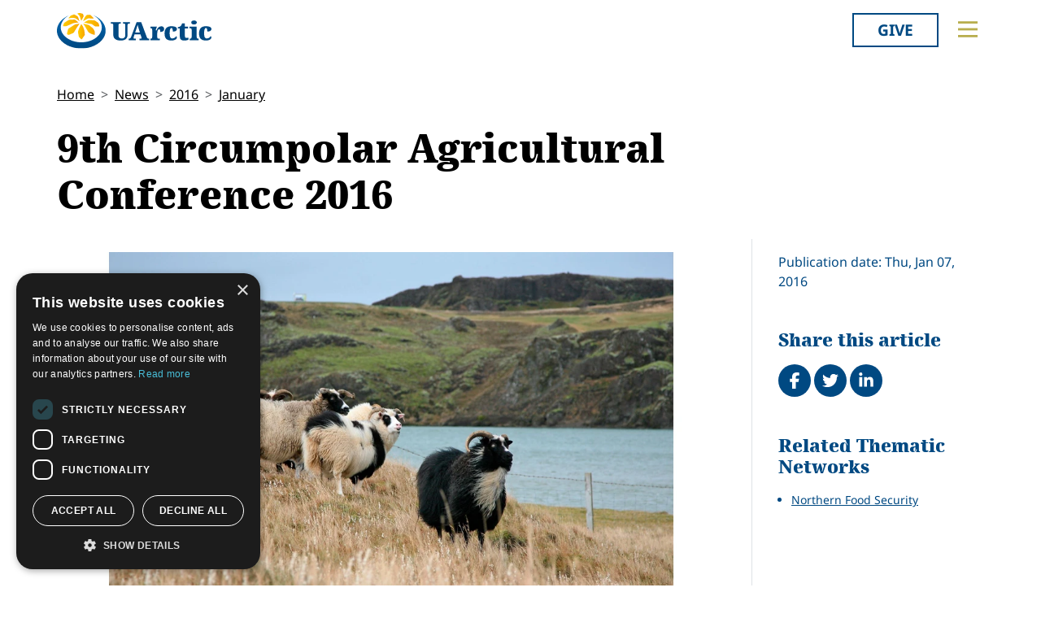

--- FILE ---
content_type: text/html; charset=utf-8
request_url: https://www.uarctic.org/news/2016/1/9th-circumpolar-agricultural-conference-2016/
body_size: 11002
content:
<!doctype html>

<html lang="en-US">
<head id="head">
    <meta charset="utf-8">
    <meta name="viewport" content="width=device-width, initial-scale=1">

        <title>9th Circumpolar Agricultural Conference 2016</title>
<meta name="description" content="The 9th Circumpolar Agricultural Conference will be held in Reykjavik Iceland 6th to 8th October 2016. The overall theme of the conference will be the role of agriculture in the circumpolar bioeconomy."/>
<meta property="og:title" content="9th Circumpolar Agricultural Conference 2016"/>
<meta property="og:description" content="The 9th Circumpolar Agricultural Conference will be held in Reykjavik Iceland 6th to 8th October 2016. The overall theme of the conference will be the role of agriculture in the circumpolar bioeconomy."/>
<meta property="og:image" content="https://www.uarctic.org/media/1409714/caa-conference.jpg"/>
<meta property="og:url" content="https://www.uarctic.org/news/2016/1/9th-circumpolar-agricultural-conference-2016/"/>
<link rel="canonical" href="https://www.uarctic.org/news/2016/1/9th-circumpolar-agricultural-conference-2016/"/>

    
    <link rel="stylesheet" href="/dist/main-cDK_GUnB.css"></link><link rel="stylesheet" href="/dist/tom-select-Cetaf9VI.css"></link><link rel="stylesheet" href="/dist/blockgrid-DaHrXwTz.css?v=FkLVhvcIqPBSkkZpXKP9RRALbu2BXuqTmTEsbXoiTcY">
    
    <meta name="alexaVerifyID" content="5tbyH1v_7hsjmp9_k1N2EWIjsGU">
    
    
        <script type="text/javascript" charset="UTF-8" src="//cdn.cookie-script.com/s/19816c548f6ac1ebd42bef1f67941c9b.js"></script>
<script defer data-domain="uarctic.org" src="https://plausible.io/js/script.outbound-links.js"></script>
    
    <link rel="preconnect" href="https://fonts.bunny.net">
    <link rel="stylesheet" href="https://fonts.bunny.net/css?family=noto-sans:400,400i,700,700i">
    <script crossorigin="anonymous" src="https://kit.fontawesome.com/ea9493dcc3.js"></script>
</head>
<body>
    
        
    
    <noscript>
        <div id="noscript" class="bg-danger">
            <div class="display-1">Javascript disabled</div>
            <p>You must have JavaScript enabled to utilize the full functionality of this website.</p>
        </div>
    </noscript>
    <header id="topbar" class="top-header sticky-top">
        <div class="top-header-part">
            <div class="top-nav">
                <div class="top-nav-logo">
                    <a href="/"><img class="logo-color" src="/img/logo_color.svg?v=2024" alt="UArctic"></a>
                </div>
                <div class="top-nav__right d-flex">
                        <div class="pr-sm-3 pl-2 pr-0">
                            <a href="https://giving.uarctic.org/" class="btn btn-donate">Give</a>
                        </div>
                    <div class="menu-btn">

                        <button type="button" id="menu-main-btn" class="btn toggle-menu" aria-expanded="false" aria-controls="top-menu" aria-label="Toggle main menu">
                            <svg class="toggle-menu-svg" viewBox="0 0 100 100" aria-labelledby="menu-main-btn">
                                <path class="line line1" d="M 20,29.000046 H 80.000231 C 80.000231,29.000046 94.498839,28.817352 94.532987,66.711331 94.543142,77.980673 90.966081,81.670246 85.259173,81.668997 79.552261,81.667751 75.000211,74.999942 75.000211,74.999942 L 25.000021,25.000058" />
                                <path class="line line2" d="M 20,50 H 80" />
                                <path class="line line3" d="M 20,70.999954 H 80.000231 C 80.000231,70.999954 94.498839,71.182648 94.532987,33.288669 94.543142,22.019327 90.966081,18.329754 85.259173,18.331003 79.552261,18.332249 75.000211,25.000058 75.000211,25.000058 L 25.000021,74.999942" />
                            </svg>
                        </button>
                    </div>
                </div>
            </div>
        </div>
        

<div id="top-menu" class="top-menu" role="menu" aria-expanded="false" style="display: none; max-width: 100%;">
    <div class="main-menu menu">
            <form role="search" method="get" action="/search/" class="menu__search">
                <div class="input-group">
                    <input type="search" name="q" class="form-control" placeholder="Keywords..." />
                    <button type="submit" class="btn btn-primary">Search</button>
                </div>
            </form>
        <nav class="" id="main-menu" aria-label="Main menu">
            <ul class="menu__ul lvl1">
        <li class="menu__li lvl1   first">
                <div>
                    <button data-fw-action="submenu" aria-controls="menu_52868" aria-expanded="false" class="  menu__expnd lvl1">
                        <svg class="icon icon-arrowdown_color"><use xlink:href="/lib/main-v2021-defs.svg#icon-arrowdown_color"></use></svg><span class="sr-only">Collapse</span>
                        <svg class="icon icon-arrowright_color"><use xlink:href="/lib/main-v2021-defs.svg#icon-arrowright_color"></use></svg><span class="sr-only">Expand</span>
                    </button>
        <a class="menu__a lvl1 " href="/about-us/" >About Us</a>
                </div>
                <div class="menu__sub  lvl2" id="menu_52868" role="menu" aria-expanded="false">
                    <ul class="menu__ul lvl2">
        <li class="menu__li lvl2   first">
        <a class="menu__a lvl2  no-children" href="/about-us/organization/" >Organization</a>
        </li>
        <li class="menu__li lvl2   ">
        <a class="menu__a lvl2  no-children" href="/about-us/partnerships/" >Partnerships</a>
        </li>
        <li class="menu__li lvl2   ">
        <a class="menu__a lvl2  no-children" href="/about-us/supporters/" >Supporters</a>
        </li>
        <li class="menu__li lvl2   ">
        <a class="menu__a lvl2  no-children" href="/about-us/shared-voices-magazine/" >Shared Voices Magazine</a>
        </li>
        <li class="menu__li lvl2   ">
        <a class="menu__a lvl2  no-children" href="/about-us/calendar/" >Calendar</a>
        </li>
        <li class="menu__li lvl2   ">
        <a class="menu__a lvl2  no-children" href="/about-us/history/" >History</a>
        </li>
        <li class="menu__li lvl2   ">
        <a class="menu__a lvl2  no-children" href="/about-us/meetings/" >Meetings</a>
        </li>
        <li class="menu__li lvl2  last ">
        <a class="menu__a lvl2  no-children" href="/about-us/video-messages/" >Video Messages</a>
        </li>
                    </ul>
                </div>
        </li>
        <li class="menu__li lvl1   ">
                <div>
                    <button data-fw-action="submenu" aria-controls="menu_52869" aria-expanded="false" class="  menu__expnd lvl1">
                        <svg class="icon icon-arrowdown_color"><use xlink:href="/lib/main-v2021-defs.svg#icon-arrowdown_color"></use></svg><span class="sr-only">Collapse</span>
                        <svg class="icon icon-arrowright_color"><use xlink:href="/lib/main-v2021-defs.svg#icon-arrowright_color"></use></svg><span class="sr-only">Expand</span>
                    </button>
        <a class="menu__a lvl1 " href="/members/" >Members</a>
                </div>
                <div class="menu__sub  lvl2" id="menu_52869" role="menu" aria-expanded="false">
                    <ul class="menu__ul lvl2">
        <li class="menu__li lvl2   first">
        <a class="menu__a lvl2  no-children" href="/members/member-profiles/" >Member Profiles</a>
        </li>
        <li class="menu__li lvl2   ">
        <a class="menu__a lvl2  no-children" href="/members/join/" >Join</a>
        </li>
        <li class="menu__li lvl2   ">
        <a class="menu__a lvl2  no-children" href="/members/participate/" >Participate</a>
        </li>
        <li class="menu__li lvl2   ">
        <a class="menu__a lvl2  no-children" href="/members/promote/" >Promote</a>
        </li>
        <li class="menu__li lvl2   ">
        <a class="menu__a lvl2  no-children" href="/members/update/" >Update</a>
        </li>
        <li class="menu__li lvl2  last ">
        <a class="menu__a lvl2  no-children" href="/members/member-guide/" >Member Guide</a>
        </li>
                    </ul>
                </div>
        </li>
        <li class="menu__li lvl1   ">
                <div>
                    <button data-fw-action="submenu" aria-controls="menu_52870" aria-expanded="false" class="  menu__expnd lvl1">
                        <svg class="icon icon-arrowdown_color"><use xlink:href="/lib/main-v2021-defs.svg#icon-arrowdown_color"></use></svg><span class="sr-only">Collapse</span>
                        <svg class="icon icon-arrowright_color"><use xlink:href="/lib/main-v2021-defs.svg#icon-arrowright_color"></use></svg><span class="sr-only">Expand</span>
                    </button>
        <a class="menu__a lvl1 " href="/activities/" >Activities</a>
                </div>
                <div class="menu__sub  lvl2" id="menu_52870" role="menu" aria-expanded="false">
                    <ul class="menu__ul lvl2">
        <li class="menu__li lvl2   first">
        <a class="menu__a lvl2  no-children" href="/activities/thematic-networks-and-institutes/" >Thematic Networks and Institutes</a>
        </li>
        <li class="menu__li lvl2   ">
        <a class="menu__a lvl2  no-children" href="/activities/north2north/" >north2north</a>
        </li>
        <li class="menu__li lvl2   ">
        <a class="menu__a lvl2  no-children" href="/activities/chairs/" >Chairs</a>
        </li>
        <li class="menu__li lvl2   ">
        <a class="menu__a lvl2  no-children" href="/activities/government-funded-projects/" >Government Funded Projects</a>
        </li>
        <li class="menu__li lvl2   ">
        <a class="menu__a lvl2  no-children" href="/activities/research/" >Research</a>
        </li>
        <li class="menu__li lvl2   ">
        <a class="menu__a lvl2  no-children" href="/activities/seminars/" >Seminars</a>
        </li>
        <li class="menu__li lvl2   ">
        <a class="menu__a lvl2  no-children" href="/activities/tipping-point-actions/" >Tipping Point Actions</a>
        </li>
        <li class="menu__li lvl2  last ">
        <a class="menu__a lvl2  no-children" href="/activities/awards-grants/" >Awards & Grants</a>
        </li>
                    </ul>
                </div>
        </li>
        <li class="menu__li lvl1  last ">
                <div>
                    <button data-fw-action="submenu" aria-controls="menu_52871" aria-expanded="false" class="  menu__expnd lvl1">
                        <svg class="icon icon-arrowdown_color"><use xlink:href="/lib/main-v2021-defs.svg#icon-arrowdown_color"></use></svg><span class="sr-only">Collapse</span>
                        <svg class="icon icon-arrowright_color"><use xlink:href="/lib/main-v2021-defs.svg#icon-arrowright_color"></use></svg><span class="sr-only">Expand</span>
                    </button>
        <a class="menu__a lvl1 " href="/resources/" >Resources</a>
                </div>
                <div class="menu__sub  lvl2" id="menu_52871" role="menu" aria-expanded="false">
                    <ul class="menu__ul lvl2">
        <li class="menu__li lvl2   first">
        <a class="menu__a lvl2  no-children" href="/resources/publications/" >Publications</a>
        </li>
        <li class="menu__li lvl2   ">
        <a class="menu__a lvl2  no-children" href="/resources/funding-calls/" >Funding Calls</a>
        </li>
        <li class="menu__li lvl2   ">
        <a class="menu__a lvl2  no-children" href="/resources/education-opportunities/" >Education Opportunities</a>
        </li>
        <li class="menu__li lvl2   ">
        <a class="menu__a lvl2  no-children" href="/resources/study-catalogue/" >Study Catalogue</a>
        </li>
        <li class="menu__li lvl2   ">
        <a class="menu__a lvl2  no-children" href="/resources/research-infrastructure-catalogue/" >Research Infrastructure Catalogue</a>
        </li>
        <li class="menu__li lvl2   ">
        <a class="menu__a lvl2  no-children" href="/resources/indigenous-learning-resources/" >Indigenous Learning Resources</a>
        </li>
        <li class="menu__li lvl2   ">
        <a class="menu__a lvl2  no-children" href="/resources/arctic-learning-resources/" >Arctic Learning Resources</a>
        </li>
        <li class="menu__li lvl2  last ">
        <a class="menu__a lvl2  no-children" href="/resources/circumpolar-studies-course-materials/" >Circumpolar Studies Course Materials</a>
        </li>
                    </ul>
                </div>
        </li>
            </ul>
        </nav>
    </div>
    <div class="t-bg--yellow extra-menu">
            <nav class="menu" id="extra-menu" aria-label="Secondary menu">
                <ul class="menu__ul lvl1">
                        <li class="menu__li">
        <a class="menu__a lvl1 no-children" href="/news/" >News</a>
                        </li>
                        <li class="menu__li">
        <a class="menu__a lvl1 no-children" href="https://giving.uarctic.org/" >Give</a>
                        </li>
                        <li class="menu__li"></li>
                        <li class="menu__li"></li>
            </ul>
        </nav>
    </div>
</div>

    </header>
    <main id="body" class="mainbody">
        
<article class="news__art p-sm-0 container">
    <div class="news__wrapper">
        <header class="news__art-header">
            <nav aria-label="breadcrumb">
<ol id="breadcrumb" class="breadcrumb">
        <li class="breadcrumb-item"><a href="/">Home</a></li>
        <li class="breadcrumb-item"><a href="/news/">News</a></li>
        <li class="breadcrumb-item"><a href="/news/2016/">2016</a></li>
        <li class="breadcrumb-item"><a href="/news/2016/1/">January</a></li>
</ol>
</nav>

            <div class="news__art-header-date d-xl-none">
                Thu, Jan 07, 2016
            </div>
            <h1>9th Circumpolar Agricultural Conference 2016</h1>
        </header>

        <div></div>

        <div class="news__art-main">
                <figure class="news__art-main-image">
                    <img class="img-responsive" alt="caa conference" srcset="/media/1409714/caa-conference.jpg?rmode=boxpad&amp;width=1104&amp;height=621&amp;format=webp&amp;quality=90&amp;bgcolor=fff&amp;v=1d1495bcff449c0 1104w, /media/1409714/caa-conference.jpg?rmode=boxpad&amp;width=800&amp;height=450&amp;format=webp&amp;quality=90&amp;bgcolor=fff&amp;v=1d1495bcff449c0 800w, /media/1409714/caa-conference.jpg?rmode=boxpad&amp;width=608&amp;height=342&amp;format=webp&amp;quality=90&amp;bgcolor=fff&amp;v=1d1495bcff449c0 608w, /media/1409714/caa-conference.jpg?rmode=boxpad&amp;width=512&amp;height=288&amp;format=webp&amp;quality=90&amp;bgcolor=fff&amp;v=1d1495bcff449c0 512w" sizes="(min-width: 992px) 1104px, (min-width: 768px) 800px, (min-width: 450px) 608px, 512px" src="/media/1409714/caa-conference.jpg?rmode=boxpad&amp;width=1104&amp;height=621&amp;format=webp&amp;quality=90&amp;bgcolor=fff&amp;v=1d1495bcff449c0">
                </figure>
            <div class="news__art-main-intro"><p><a rel="external" href="http://www.caa2016.com/" target="_blank">The 9th Circumpolar Agricultural Conference</a> will be held in Reykjavik Iceland 6th to 8th October 2016. The overall theme of the conference will be the role of agriculture in the circumpolar bioeconomy.</p></div>
            <div class="news__art-main-body"><p><span>The conference is an international conference with participation from the Nordic countries, Canada, Alaska and Russia. The aim of the conference is to highlight the role of agriculture in the circumpolar bioeconomy and the importance of knowledge transfer to ensure competitiveness and sustainable value creation in the agricultural and food sectors.</span></p>
<p>For more information, visit the <a rel="external" href="http://www.caa2016.com/" target="_blank">CAA web page</a>.</p></div>

            
        </div>

        <div class="news__art-sidebar">
            <p class="d-none d-xl-block mb-0">
                Publication date: Thu, Jan 07, 2016
            </p>
            <div class="social-buttons mt-5">
    <h2 class="h4 social-buttons-h4 d-inline-block mr-3">
        Share this article
    </h2>
    <a href="http://www.facebook.com/sharer.php?u=https%3A%2F%2Fwww.uarctic.org%2Fnews%2F2016%2F1%2F9th-circumpolar-agricultural-conference-2016%2F&t=9th%20Circumpolar%20Agricultural%20Conference%202016" title="Share on Facebook" target="_blank" class="social-button fa-stack fa-lg"><i class="fa fa-circle fa-stack-2x"></i><i class="fa fa-facebook fa-stack-1x fa-inverse"></i><span class="visually-hidden">Share on Facebook</span></a>
    <a href="https://twitter.com/intent/tweet?original_referer=https%3A%2F%2Fwww.uarctic.org%2Fnews%2F2016%2F1%2F9th-circumpolar-agricultural-conference-2016%2F&source=tweetbutton&text=9th%20Circumpolar%20Agricultural%20Conference%202016&url=https%3A%2F%2Fwww.uarctic.org%2Fnews%2F2016%2F1%2F9th-circumpolar-agricultural-conference-2016%2F" title="Share on Twitter" target="_blank" class="social-button fa-stack fa-lg"><i class="fa fa-circle fa-stack-2x"></i><i class="fa fa-twitter fa-stack-1x fa-inverse"></i><span class="visually-hidden">Tweet</span></a>
    <a href="http://www.linkedin.com/shareArticle?mini=true&title=9th%20Circumpolar%20Agricultural%20Conference%202016&source=uarctic.org&url=https%3A%2F%2Fwww.uarctic.org%2Fnews%2F2016%2F1%2F9th-circumpolar-agricultural-conference-2016%2F" class="social-button fa-stack fa-lg"><i class="fa fa-circle fa-stack-2x"></i><i class="fa fa-linkedin fa-stack-1x fa-inverse"></i><span class="visually-hidden">Share on LinkedIn</span></a>
</div>
                    <h2 class="visually-hidden">Related</h2>
            <div class="mb-4">
                <h3 class="h5 box-header">Related Thematic Networks</h3>
                <ul class="sb-related-list small">
                        <li><a href="/activities/thematic-networks/past-networks/northern-food-security/" target="" class="theme-link">Northern Food Security</a></li>
                </ul>

            </div>

        </div>

        <footer class="news__art-footer">
                <h2 class="news__section-heading mt-0">Latest news</h2>
                <div class="news__list max-3-mobile" style="--article-accent-color: #D22478;">
                        
<article class="news__artcard ">
        <a class="news__artcard-img-wrapper" href="/news/2026/1/the-arctic-circle-rome-forum-draft-program-available/">

                <picture>
                    <source media="(min-width: 992px)" srcset="/media/gi1mujaf/arctic-circle-rome-forum-polar-dialogue.jpg?rmode=boxpad&amp;width=352&amp;height=198&amp;format=webp&amp;quality=90&amp;bgcolor=fff&amp;v=1dc91ebf498d0f0">
                    <source media="(min-width: 576px)" srcset="/media/gi1mujaf/arctic-circle-rome-forum-polar-dialogue.jpg?rmode=boxpad&amp;width=200&amp;height=140&amp;format=webp&amp;quality=90&amp;bgcolor=fff&amp;v=1dc91ebf498d0f0">
                    <img class="news__artcard-img no-crop"
                         src="/media/gi1mujaf/arctic-circle-rome-forum-polar-dialogue.jpg?rmode=boxpad&amp;width=560&amp;height=315&amp;format=webp&amp;quality=90&amp;bgcolor=fff&amp;v=1dc91ebf498d0f0"
                         alt="Arctic Circle Rome Forum Polar Dialogue (1)">
                </picture>

        </a>
    <div class="news__artcard-content">
        <h3 class="news__artcard-content-title">
            <a href="/news/2026/1/the-arctic-circle-rome-forum-draft-program-available/">
                The Arctic Circle Rome Forum draft program available
            </a>
        </h3>
        <div class="news__artcard-content-intro">The Arctic Circle Rome Forum - Polar Dialogue will be held in Rome, 3-4 March 2026.</div>
        <p class="news__artcard-content-date">
            Fri, Jan 30, 2026
        </p>
        <p class="news__artcard-content-more">
            <a href="/news/2026/1/the-arctic-circle-rome-forum-draft-program-available/">Read more</a>
        </p>
    </div>
</article>

                        
<article class="news__artcard ">
        <a class="news__artcard-img-wrapper" href="/news/2026/1/midnight-sun-summit-in-mathematics-and-engineering-building-bridges-between-theory-and-practice/">

                <picture>
                    <source media="(min-width: 992px)" srcset="/media/4mvcrkfm/narvik-i-dag.png?width=352&amp;height=198&amp;format=webp&amp;quality=90&amp;bgcolor=fff&amp;v=1dc91deab872400">
                    <source media="(min-width: 576px)" srcset="/media/4mvcrkfm/narvik-i-dag.png?width=200&amp;height=140&amp;format=webp&amp;quality=90&amp;bgcolor=fff&amp;v=1dc91deab872400">
                    <img class="news__artcard-img "
                         src="/media/4mvcrkfm/narvik-i-dag.png?width=560&amp;height=315&amp;format=webp&amp;quality=90&amp;bgcolor=fff&amp;v=1dc91deab872400"
                         alt="Narvik I Dag">
                </picture>

        </a>
    <div class="news__artcard-content">
        <h3 class="news__artcard-content-title">
            <a href="/news/2026/1/midnight-sun-summit-in-mathematics-and-engineering-building-bridges-between-theory-and-practice/">
                Midnight Sun Summit in Mathematics and Engineering: Building Bridges Between Theory and Practice
            </a>
        </h3>
        <div class="news__artcard-content-intro">Midnight Sun Summit in Mathematics and Engineering&nbsp; (MSSME), organized by the Departments of Mathematics and Statistics and of Computer Science and Comp...</div>
        <p class="news__artcard-content-date">
            Fri, Jan 30, 2026
        </p>
        <p class="news__artcard-content-more">
            <a href="/news/2026/1/midnight-sun-summit-in-mathematics-and-engineering-building-bridges-between-theory-and-practice/">Read more</a>
        </p>
    </div>
</article>

                        
<article class="news__artcard ">
        <a class="news__artcard-img-wrapper" href="/news/2026/1/symposium-art-education-for-the-climate/">

                <picture>
                    <source media="(min-width: 992px)" srcset="/media/z4fp1y42/ripples_dreamingofbeach_invinguakstorkhoegh-1920x1080.jpg?rmode=boxpad&amp;width=352&amp;height=198&amp;format=webp&amp;quality=90&amp;bgcolor=fff&amp;v=1dc91d4c0e30530">
                    <source media="(min-width: 576px)" srcset="/media/z4fp1y42/ripples_dreamingofbeach_invinguakstorkhoegh-1920x1080.jpg?rmode=boxpad&amp;width=200&amp;height=140&amp;format=webp&amp;quality=90&amp;bgcolor=fff&amp;v=1dc91d4c0e30530">
                    <img class="news__artcard-img no-crop"
                         src="/media/z4fp1y42/ripples_dreamingofbeach_invinguakstorkhoegh-1920x1080.jpg?rmode=boxpad&amp;width=560&amp;height=315&amp;format=webp&amp;quality=90&amp;bgcolor=fff&amp;v=1dc91d4c0e30530"
                         alt="Ripples Dreamingofbeach Invinguakstorkhoegh 1920X1080">
                </picture>

        </a>
    <div class="news__artcard-content">
        <h3 class="news__artcard-content-title">
            <a href="/news/2026/1/symposium-art-education-for-the-climate/">
                Symposium: Art Education for the Climate
            </a>
        </h3>
        <div class="news__artcard-content-intro">Thematic Network on Arctic Sustainable Arts and Design (ASAD) welcomes you to the symposium "Art Education for the Climate" on Saturday, February 7, held at...</div>
        <p class="news__artcard-content-date">
            Fri, Jan 30, 2026
        </p>
        <p class="news__artcard-content-more">
            <a href="/news/2026/1/symposium-art-education-for-the-climate/">Read more</a>
        </p>
    </div>
</article>

                        
<article class="news__artcard ">
        <a class="news__artcard-img-wrapper" href="/news/2026/1/apply-now-2026-kopri-fellowship-program/">

                <picture>
                    <source media="(min-width: 992px)" srcset="/media/1601309/kopri.png?rmode=boxpad&amp;width=352&amp;height=198&amp;format=webp&amp;quality=90&amp;bgcolor=fff&amp;v=1dc91c6dc975690">
                    <source media="(min-width: 576px)" srcset="/media/1601309/kopri.png?rmode=boxpad&amp;width=200&amp;height=140&amp;format=webp&amp;quality=90&amp;bgcolor=fff&amp;v=1dc91c6dc975690">
                    <img class="news__artcard-img no-crop"
                         src="/media/1601309/kopri.png?rmode=boxpad&amp;width=560&amp;height=315&amp;format=webp&amp;quality=90&amp;bgcolor=fff&amp;v=1dc91c6dc975690"
                         alt="KOPRI">
                </picture>

        </a>
    <div class="news__artcard-content">
        <h3 class="news__artcard-content-title">
            <a href="/news/2026/1/apply-now-2026-kopri-fellowship-program/">
                Apply now: 2026 KOPRI Fellowship Program
            </a>
        </h3>
        <div class="news__artcard-content-intro">Korea Polar Research Institute (KOPRI) is pleased to announce the call for applications for the 2026 KOPRI Fellowship Program.</div>
        <p class="news__artcard-content-date">
            Fri, Jan 30, 2026
        </p>
        <p class="news__artcard-content-more">
            <a href="/news/2026/1/apply-now-2026-kopri-fellowship-program/">Read more</a>
        </p>
    </div>
</article>

                        
<article class="news__artcard ">
        <a class="news__artcard-img-wrapper" href="/news/2026/1/call-for-contributions-special-issue-symmetry-in-chemical-and-systems-engineering-from-resource-recovery-to-sustainable-design/">

                <picture>
                    <source media="(min-width: 992px)" srcset="/media/lymiknw1/thematic-networks-news-placeholder-light-blue.png?width=352&amp;height=198&amp;format=webp&amp;quality=90&amp;bgcolor=fff&amp;v=1dbffbd31c49430">
                    <source media="(min-width: 576px)" srcset="/media/lymiknw1/thematic-networks-news-placeholder-light-blue.png?width=200&amp;height=140&amp;format=webp&amp;quality=90&amp;bgcolor=fff&amp;v=1dbffbd31c49430">
                    <img class="news__artcard-img "
                         src="/media/lymiknw1/thematic-networks-news-placeholder-light-blue.png?width=560&amp;height=315&amp;format=webp&amp;quality=90&amp;bgcolor=fff&amp;v=1dbffbd31c49430"
                         alt="Thematic Networks News Placeholder Light Blue">
                </picture>

        </a>
    <div class="news__artcard-content">
        <h3 class="news__artcard-content-title">
            <a href="/news/2026/1/call-for-contributions-special-issue-symmetry-in-chemical-and-systems-engineering-from-resource-recovery-to-sustainable-design/">
                Call for Contributions: Special Issue &#x201C;Symmetry in Chemical and Systems Engineering: From Resource Recovery to Sustainable Design&quot;
            </a>
        </h3>
        <div class="news__artcard-content-intro">The BEaM – Energy and Environmental Research Group at UiT Narvik invites submissions to the Special Issue of Symmetry titled “Symmetry in Chemical and System...</div>
        <p class="news__artcard-content-date">
            Thu, Jan 29, 2026
        </p>
        <p class="news__artcard-content-more">
            <a href="/news/2026/1/call-for-contributions-special-issue-symmetry-in-chemical-and-systems-engineering-from-resource-recovery-to-sustainable-design/">Read more</a>
        </p>
    </div>
</article>

                        
<article class="news__artcard ">
        <a class="news__artcard-img-wrapper" href="/news/2026/1/close-ties-lead-to-stronger-collaboration-within-the-uarctic-network/">

                <picture>
                    <source media="(min-width: 992px)" srcset="/media/eaqkcyla/group-photo-aix-marseille-visit-outi-snellman-19012026.jpg?width=352&amp;height=198&amp;format=webp&amp;quality=90&amp;bgcolor=fff&amp;v=1dc911b5455dcd0">
                    <source media="(min-width: 576px)" srcset="/media/eaqkcyla/group-photo-aix-marseille-visit-outi-snellman-19012026.jpg?cc=0.0814723323808961,0,0.11402939772291033,0.0000000000000001649126713457&amp;width=200&amp;height=140&amp;format=webp&amp;quality=90&amp;bgcolor=fff&amp;v=1dc911b5455dcd0">
                    <img class="news__artcard-img "
                         src="/media/eaqkcyla/group-photo-aix-marseille-visit-outi-snellman-19012026.jpg?width=560&amp;height=315&amp;format=webp&amp;quality=90&amp;bgcolor=fff&amp;v=1dc911b5455dcd0"
                         alt="Group Photo Aix Marseille Visit Outi Snellman 19012026">
                </picture>

        </a>
    <div class="news__artcard-content">
        <h3 class="news__artcard-content-title">
            <a href="/news/2026/1/close-ties-lead-to-stronger-collaboration-within-the-uarctic-network/">
                Close ties lead to stronger collaboration within the UArctic network
            </a>
        </h3>
        <div class="news__artcard-content-intro">Aix-Marseille University recently hosted UArctic Secretary General Outi Snellman for a meeting together with representatives of various units and leadership...</div>
        <p class="news__artcard-content-date">
            Thu, Jan 29, 2026
        </p>
        <p class="news__artcard-content-more">
            <a href="/news/2026/1/close-ties-lead-to-stronger-collaboration-within-the-uarctic-network/">Read more</a>
        </p>
    </div>
</article>

                </div>
        </footer>
    </div>
</article>

    </main>
        <footer id="footer" class="footer container-fluid t-bg--dark-blue">
            
<div class="umb-block-grid container p-0"
     data-grid-columns="12;"
     style="--umb-block-grid--grid-columns: 12;--umb-block-grid--column-gap: 1rem;">
    
<div class="umb-block-grid__layout-container">
        <div
            class="umb-block-grid__layout-item "
            data-content-element-type-alias="blockGridLayout1Column"
            data-content-element-type-key="15959ae8-75d9-451b-a9c2-0df9bce6941f"
            data-element-udi="umb://element/2379843a24894253a305a286e6df9d99"
            data-col-span="4"
            data-row-span="1"
            style="--umb-block-grid--item-column-span: 4; --umb-block-grid--item-row-span: 1;">

<section class=" fw-blockgrid__col1"
         data-nobackgroundcolor="True"
         style="">
    
<div class="umb-block-grid__area-container"
     style="--umb-block-grid--area-grid-columns: 12;">


<div class="umb-block-grid__area "
     data-area-col-span="12"
     data-area-row-span="1"
     data-area-alias="col-12"
     style="--umb-block-grid--grid-columns: 12;--umb-block-grid--area-column-span: 12; --umb-block-grid--area-row-span: 1;">
     
<div class="umb-block-grid__layout-container">
        <div
            class="umb-block-grid__layout-item "
            data-content-element-type-alias="contentBlockText"
            data-content-element-type-key="0347d8be-4a5e-45ee-b8d8-3f813b9548db"
            data-element-udi="umb://element/9a8079abd5eb4c59ab2e7df39d8954b6"
            data-col-span="12"
            data-row-span="1"
            style="--umb-block-grid--item-column-span: 12; --umb-block-grid--item-row-span: 1;">

<div class="cb__text fw-blockgrid__text">
    <div class="cb__text-rte ">
<p class="main-menu"><a href="mailto:secretariat@uarctic.org" class="menu__a lvl1 "><strong>Contact</strong></a></p>
<p>UArctic International Secretariat<br>c/o University of Lapland<br>Yliopistonkatu 8<br>96300 Rovaniemi FINLAND</p>
<p><a href="/media/qiobo0m3/uarctic_invoicing_instructions.pdf" title="Uarctic Invoicing Instructions">Invoicing address</a></p>    </div>
</div>        </div>
        <div
            class="umb-block-grid__layout-item "
            data-content-element-type-alias="blockGridButton"
            data-content-element-type-key="d88346fe-38e9-472d-9012-66a420fab34a"
            data-element-udi="umb://element/29e97346534c45b1b1242f22572e4481"
            data-col-span="12"
            data-row-span="1"
            style="--umb-block-grid--item-column-span: 12; --umb-block-grid--item-row-span: 1;">
<a href="mailto:secretariat@uarctic.org" class="btn btn-primary" target="_blank">secretariat@uarctic.org</a>        </div>
        <div
            class="umb-block-grid__layout-item "
            data-content-element-type-alias="contentBlockText"
            data-content-element-type-key="0347d8be-4a5e-45ee-b8d8-3f813b9548db"
            data-element-udi="umb://element/27ced1a8ad4a4a018081eaf193e3c8d6"
            data-col-span="12"
            data-row-span="1"
            style="--umb-block-grid--item-column-span: 12; --umb-block-grid--item-row-span: 1;">

<div class="cb__text fw-blockgrid__text">
    <div class="cb__text-rte ">
<p>The University of the Arctic (UArctic) is a network of universities, colleges, research institutes, and other organizations concerned with education and research in and about the North. UArctic builds and strengthens collective resources and infrastructures that enable member institutions to better serve their constituents and their regions.</p>
<p>Site Design by <a href="https://puistonpenkki.fi/">Puisto</a><br>Developed by <a href="http://www.frameworks.no/?utm_source=uarctic.org&amp;utm_medium=website&amp;utm_campaign=poweredby" data-anchor="?utm_source=uarctic.org&amp;utm_medium=website&amp;utm_campaign=poweredby">Frameworks</a></p>
<p><a href="/about-us/privacy-policy/" title="Privacy Policy">Privacy Policy</a></p>
<p><a href="/about-us/cookie-policy/" title="Cookie Policy">Cookie Policy</a></p>    </div>
</div>        </div>
</div>

</div>
</div>

</section>
        </div>
        <div
            class="umb-block-grid__layout-item "
            data-content-element-type-alias="blockGridLayout1Column"
            data-content-element-type-key="15959ae8-75d9-451b-a9c2-0df9bce6941f"
            data-element-udi="umb://element/6bbb982cdb2242bc8c1d806c6e3ce169"
            data-col-span="8"
            data-row-span="1"
            style="--umb-block-grid--item-column-span: 8; --umb-block-grid--item-row-span: 1;">

<section class=" fw-blockgrid__col1"
         data-nobackgroundcolor="True"
         style="">
    
<div class="umb-block-grid__area-container"
     style="--umb-block-grid--area-grid-columns: 12;">


<div class="umb-block-grid__area "
     data-area-col-span="12"
     data-area-row-span="1"
     data-area-alias="col-12"
     style="--umb-block-grid--grid-columns: 12;--umb-block-grid--area-column-span: 12; --umb-block-grid--area-row-span: 1;">
     
<div class="umb-block-grid__layout-container">
        <div
            class="umb-block-grid__layout-item "
            data-content-element-type-alias="blockGridTopMenu"
            data-content-element-type-key="94905140-708e-41ab-8e85-2a1096922f4d"
            data-element-udi="umb://element/f612c407b95c40eaa536a10e43d4e0b4"
            data-col-span="12"
            data-row-span="1"
            style="--umb-block-grid--item-column-span: 12; --umb-block-grid--item-row-span: 1;">

<div class="footer-menu fw-blockgrid__menu">
    <div class="main-menu menu">
        <nav class="" id="footer-main-menu" aria-label="Main menu">
            <ul class="menu__ul lvl1">
        <li class="menu__li lvl1   first">
                <div>
        <a class="menu__a lvl1 " href="/about-us/" >About Us</a>
                </div>
                <div class="menu__sub lvl2" id="footermenu_52868">
                    <ul class="menu__ul lvl2">
        <li class="menu__li lvl2   first">
        <a class="menu__a lvl2 " href="/about-us/organization/" >Organization</a>
        </li>
        <li class="menu__li lvl2   ">
        <a class="menu__a lvl2 " href="/about-us/partnerships/" >Partnerships</a>
        </li>
        <li class="menu__li lvl2   ">
        <a class="menu__a lvl2 " href="/about-us/supporters/" >Supporters</a>
        </li>
        <li class="menu__li lvl2   ">
        <a class="menu__a lvl2 " href="/about-us/shared-voices-magazine/" >Shared Voices Magazine</a>
        </li>
        <li class="menu__li lvl2   ">
        <a class="menu__a lvl2 " href="/about-us/calendar/" >Calendar</a>
        </li>
        <li class="menu__li lvl2   ">
        <a class="menu__a lvl2 " href="/about-us/history/" >History</a>
        </li>
        <li class="menu__li lvl2   ">
        <a class="menu__a lvl2 " href="/about-us/meetings/" >Meetings</a>
        </li>
        <li class="menu__li lvl2  last ">
        <a class="menu__a lvl2 " href="/about-us/video-messages/" >Video Messages</a>
        </li>
                    </ul>
                </div>
        </li>
        <li class="menu__li lvl1   ">
                <div>
        <a class="menu__a lvl1 " href="/members/" >Members</a>
                </div>
                <div class="menu__sub lvl2" id="footermenu_52869">
                    <ul class="menu__ul lvl2">
        <li class="menu__li lvl2   first">
        <a class="menu__a lvl2 " href="/members/member-profiles/" >Member Profiles</a>
        </li>
        <li class="menu__li lvl2   ">
        <a class="menu__a lvl2 " href="/members/join/" >Join</a>
        </li>
        <li class="menu__li lvl2   ">
        <a class="menu__a lvl2 " href="/members/participate/" >Participate</a>
        </li>
        <li class="menu__li lvl2   ">
        <a class="menu__a lvl2 " href="/members/promote/" >Promote</a>
        </li>
        <li class="menu__li lvl2   ">
        <a class="menu__a lvl2 " href="/members/update/" >Update</a>
        </li>
        <li class="menu__li lvl2  last ">
        <a class="menu__a lvl2 " href="/members/member-guide/" >Member Guide</a>
        </li>
                    </ul>
                </div>
        </li>
        <li class="menu__li lvl1   ">
                <div>
        <a class="menu__a lvl1 " href="/activities/" >Activities</a>
                </div>
                <div class="menu__sub lvl2" id="footermenu_52870">
                    <ul class="menu__ul lvl2">
        <li class="menu__li lvl2   first">
        <a class="menu__a lvl2 " href="/activities/thematic-networks-and-institutes/" >Thematic Networks and Institutes</a>
        </li>
        <li class="menu__li lvl2   ">
        <a class="menu__a lvl2 " href="/activities/north2north/" >north2north</a>
        </li>
        <li class="menu__li lvl2   ">
        <a class="menu__a lvl2 " href="/activities/chairs/" >Chairs</a>
        </li>
        <li class="menu__li lvl2   ">
        <a class="menu__a lvl2 " href="/activities/government-funded-projects/" >Government Funded Projects</a>
        </li>
        <li class="menu__li lvl2   ">
        <a class="menu__a lvl2 " href="/activities/research/" >Research</a>
        </li>
        <li class="menu__li lvl2   ">
        <a class="menu__a lvl2 " href="/activities/seminars/" >Seminars</a>
        </li>
        <li class="menu__li lvl2   ">
        <a class="menu__a lvl2 " href="/activities/tipping-point-actions/" >Tipping Point Actions</a>
        </li>
        <li class="menu__li lvl2  last ">
        <a class="menu__a lvl2 " href="/activities/awards-grants/" >Awards & Grants</a>
        </li>
                    </ul>
                </div>
        </li>
        <li class="menu__li lvl1  last ">
                <div>
        <a class="menu__a lvl1 " href="/resources/" >Resources</a>
                </div>
                <div class="menu__sub lvl2" id="footermenu_52871">
                    <ul class="menu__ul lvl2">
        <li class="menu__li lvl2   first">
        <a class="menu__a lvl2 " href="/resources/publications/" >Publications</a>
        </li>
        <li class="menu__li lvl2   ">
        <a class="menu__a lvl2 " href="/resources/funding-calls/" >Funding Calls</a>
        </li>
        <li class="menu__li lvl2   ">
        <a class="menu__a lvl2 " href="/resources/education-opportunities/" >Education Opportunities</a>
        </li>
        <li class="menu__li lvl2   ">
        <a class="menu__a lvl2 " href="/resources/study-catalogue/" >Study Catalogue</a>
        </li>
        <li class="menu__li lvl2   ">
        <a class="menu__a lvl2 " href="/resources/research-infrastructure-catalogue/" >Research Infrastructure Catalogue</a>
        </li>
        <li class="menu__li lvl2   ">
        <a class="menu__a lvl2 " href="/resources/indigenous-learning-resources/" >Indigenous Learning Resources</a>
        </li>
        <li class="menu__li lvl2   ">
        <a class="menu__a lvl2 " href="/resources/arctic-learning-resources/" >Arctic Learning Resources</a>
        </li>
        <li class="menu__li lvl2  last ">
        <a class="menu__a lvl2 " href="/resources/circumpolar-studies-course-materials/" >Circumpolar Studies Course Materials</a>
        </li>
                    </ul>
                </div>
        </li>
            </ul>
        </nav>
    </div>
    <div class="extra-menu">
        <nav class="menu" aria-label="Additional menu items">
            <ul class="menu__ul lvl1">
                        <li class="menu__li">
        <a class="menu__a lvl1 " href="/news/" >News</a>
                        </li>
                        <li class="menu__li">
        <a class="menu__a lvl1 " href="https://giving.uarctic.org/" >Give</a>
                        </li>
                        <li class="menu__li"></li>
                        <li class="menu__li"></li>
            </ul>
        </nav>
    </div>
</div>


        </div>
</div>

</div>
</div>

</section>
        </div>
        <div
            class="umb-block-grid__layout-item "
            data-content-element-type-alias="blockGridLayout3Column"
            data-content-element-type-key="35a2f0cf-981c-450f-a720-a97e41668c6b"
            data-element-udi="umb://element/981fa06ee47f4dbebfd59e163b67ed70"
            data-col-span="12"
            data-row-span="1"
            style="--umb-block-grid--item-column-span: 12; --umb-block-grid--item-row-span: 1;">


<section class=" fw-blockgrid__col3"
         data-nobackgroundcolor="True"
         style="">
    
<div class="umb-block-grid__area-container"
     style="--umb-block-grid--area-grid-columns: 12;">


<div class="umb-block-grid__area "
     data-area-col-span="4"
     data-area-row-span="1"
     data-area-alias="col-1"
     style="--umb-block-grid--grid-columns: 4;--umb-block-grid--area-column-span: 4; --umb-block-grid--area-row-span: 1;">
     
<div class="umb-block-grid__layout-container">
        <div
            class="umb-block-grid__layout-item "
            data-content-element-type-alias="blockGridImage"
            data-content-element-type-key="438c13ae-ce07-412e-8a7a-754f8797db16"
            data-element-udi="umb://element/ca9ff70ea2de4d9aa3450e05dc82de02"
            data-col-span="4"
            data-row-span="1"
            style="--umb-block-grid--item-column-span: 4; --umb-block-grid--item-row-span: 1;">
    <a href="/" class="fw-blockgrid__img-link">
        <img src="/media/drwba2nk/uarctic_hor_rgb_white.png" alt="Uarctic Hor Rgb White" class="img-fluid fw-blockgrid__img" loading="lazy">
    </a>


        </div>
</div>

</div>


<div class="umb-block-grid__area is-empty"
     data-area-col-span="4"
     data-area-row-span="1"
     data-area-alias="col-2"
     style="--umb-block-grid--grid-columns: 4;--umb-block-grid--area-column-span: 4; --umb-block-grid--area-row-span: 1;">
     
</div>


<div class="umb-block-grid__area "
     data-area-col-span="4"
     data-area-row-span="1"
     data-area-alias="col-3"
     style="--umb-block-grid--grid-columns: 4;--umb-block-grid--area-column-span: 4; --umb-block-grid--area-row-span: 1;">
     
<div class="umb-block-grid__layout-container">
        <div
            class="umb-block-grid__layout-item "
            data-content-element-type-alias="blockGridSocialMediaLinks"
            data-content-element-type-key="4c49cf75-3bac-4a99-9a32-1a6e1673a498"
            data-element-udi="umb://element/f395ef44b5074590ae7faa169944d36c"
            data-col-span="4"
            data-row-span="1"
            style="--umb-block-grid--item-column-span: 4; --umb-block-grid--item-row-span: 1;">
        <div class="fw-blockgrid__some-links text-end">
                    <a href="https://www.facebook.com/uarctic" class="btn btn-link" style="color: inherit;" target="_blank" rel="noopener noreferrer">
                        <i class="fa-3x fab fa-facebook"></i><span class="visually-hidden">Facebook</span>
                    </a>
                    <a href="https://www.linkedin.com/company/uarctic/" class="btn btn-link" style="color: inherit;" target="_blank" rel="noopener noreferrer">
                        <i class="fa-3x fab fa-linkedin"></i><span class="visually-hidden">LinkedIn</span>
                    </a>
                    <a href="https://www.instagram.com/uarcticcommunity/" class="btn btn-link" style="color: inherit;" target="_blank" rel="noopener noreferrer">
                        <i class="fa-3x fab fa-instagram"></i><span class="visually-hidden">Instagram</span>
                    </a>
                    <a href="https://www.uarctic.org/news/rssfeed" class="btn btn-link" style="color: inherit;" target="_blank" rel="noopener noreferrer">
                        <i class="fa-3x fas fa-rss"></i><span class="visually-hidden">RSS</span>
                    </a>
        </div>
        </div>
</div>

</div>
</div>

</section>
        </div>
</div>

</div>

        </footer>

    <script type="module" src="/dist/main-DdftPUR5.js?v=-TjygXu3wda2nHVH3ehFyaIbj-1OBuAB_zKWOGZmkm4"></script>
    <script async="" src="/scripts/lazysizes.min.js"></script>
    

    <script defer>
        async function onReady() {
        
            
        };
        window.addEventListener('fw.onReady', onReady);
    </script>

    
        
    
</body>
</html>